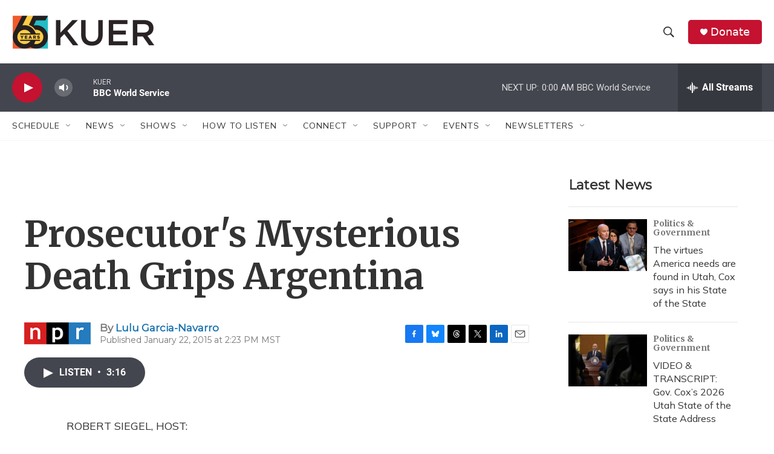

--- FILE ---
content_type: text/html; charset=utf-8
request_url: https://www.google.com/recaptcha/api2/aframe
body_size: 260
content:
<!DOCTYPE HTML><html><head><meta http-equiv="content-type" content="text/html; charset=UTF-8"></head><body><script nonce="E1BDq-bZCXD7V9r2TZ4X_A">/** Anti-fraud and anti-abuse applications only. See google.com/recaptcha */ try{var clients={'sodar':'https://pagead2.googlesyndication.com/pagead/sodar?'};window.addEventListener("message",function(a){try{if(a.source===window.parent){var b=JSON.parse(a.data);var c=clients[b['id']];if(c){var d=document.createElement('img');d.src=c+b['params']+'&rc='+(localStorage.getItem("rc::a")?sessionStorage.getItem("rc::b"):"");window.document.body.appendChild(d);sessionStorage.setItem("rc::e",parseInt(sessionStorage.getItem("rc::e")||0)+1);localStorage.setItem("rc::h",'1769149596050');}}}catch(b){}});window.parent.postMessage("_grecaptcha_ready", "*");}catch(b){}</script></body></html>